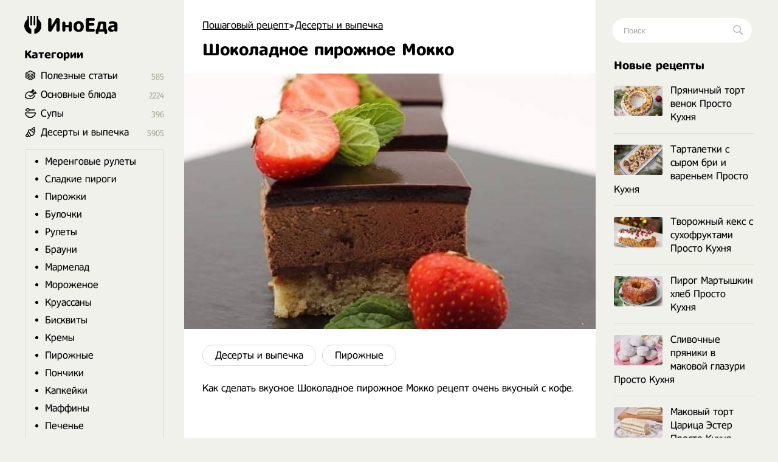

--- FILE ---
content_type: text/html; charset=utf-8
request_url: https://inoeda.com/19186-shokoladnoe-pirozhnoe-mokko.html
body_size: 10520
content:
<!doctype html><html lang="ru"><head><script type="0f3af19627164543ff802187-text/javascript">window.yaContextCb=window.yaContextCb||[]</script>
<script async src="https://pagead2.googlesyndication.com/pagead/js/adsbygoogle.js" type="0f3af19627164543ff802187-text/javascript"></script>
<script async src='https://yandex.ru/ads/system/header-bidding.js' type="0f3af19627164543ff802187-text/javascript"></script>
<script type="0f3af19627164543ff802187-text/javascript">
var adfoxBiddersMap = {
  "betweenDigital": "1989202",
  "myTarget": "1989200"
};

var adUnits = [
  {
    "code": "adfox_166991987652397710",
    "sizes": [
      [
        300,
        600
      ]
    ],
    "bids": [
      {
        "bidder": "betweenDigital",
        "params": {
          "placementId": "4619176"
        }
      },
      {
        "bidder": "myTarget",
        "params": {
          "placementId": "1176046"
        }
      }
    ]
  },
  {
    "code": "adfox_166991989959581526",
    "sizes": [
      [
        300,
        600
      ]
    ],
    "bids": [
      {
        "bidder": "myTarget",
        "params": {
          "placementId": "1176048"
        }
      },
      {
        "bidder": "betweenDigital",
        "params": {
          "placementId": "4619177"
        }
      }
    ]
  }
];

var userTimeout = 1000;

window.YaHeaderBiddingSettings = {
  biddersMap: adfoxBiddersMap,
  adUnits: adUnits,
  timeout: userTimeout,
};
</script>
<script type="0f3af19627164543ff802187-text/javascript">window.yaContextCb = window.yaContextCb || []</script>
<script src='https://yandex.ru/ads/system/context.js' async type="0f3af19627164543ff802187-text/javascript"></script>
<script src="https://ajax.googleapis.com/ajax/libs/jquery/2.2.4/jquery.min.js" type="0f3af19627164543ff802187-text/javascript"></script> 


<meta charset="utf-8">
<title>Шоколадное пирожное Мокко рецепт с фото пошагово</title>
<meta name="description" content="Как сделать вкусное Шоколадное пирожное Мокко рецепт очень вкусный с кофе. Бисквит: Белки 65гр Мука пшеничная 20гр Мука миндальная 50гр Соль Щепотка Сливочное масло 82,5% 55гр Сахар 70гр Ганаш: Шоколад молочный 100гр Сливки 33% 50гр Сливочное масло 30гр Сироп глюкозы 10гр Кофейный сироп: Вода 50гр">

<meta property="og:site_name" content="Пошаговый рецепт - Готовим просто вкусные домашние видео рецепты приготовления блюд в домашних условиях">
<meta property="og:type" content="article">
<meta property="og:title" content="Шоколадное пирожное Мокко">
<meta property="og:url" content="https://inoeda.com/19186-shokoladnoe-pirozhnoe-mokko.html">
<meta property="og:image" content="https://inoeda.com/uploads/posts/2021-06/1623955969_screenshot_35.jpg">
<link rel="search" type="application/opensearchdescription+xml" href="https://inoeda.com/index.php?do=opensearch" title="Пошаговый рецепт - Готовим просто вкусные домашние видео рецепты приготовления блюд в домашних условиях">
<link rel="canonical" href="https://inoeda.com/19186-shokoladnoe-pirozhnoe-mokko.html">

<script src="/engine/classes/js/lazyload.js?v=b1b5e" type="0f3af19627164543ff802187-text/javascript"></script>
<meta property="og:image" content="https://inoeda.com/uploads/posts/2021-06/1623955969_screenshot_35.jpg">
 <link rel="shortcut icon" href="/favicon.png"/><link media="screen" href="/templates/Default/styles.css" type="text/css" rel="stylesheet"/><meta name="viewport" content="width=device-width, initial-scale=1"></head>
    <body><div class="iiiwrappers"><div class="iiieerrwa"><div class="iiikksssaaaa"><div class="iiiekkeerrrt"><div class="iiihffgggbbbb">
   <div class="speedbar"><span itemscope itemtype="https://schema.org/BreadcrumbList"><span itemprop="itemListElement" itemscope itemtype="https://schema.org/ListItem"><meta itemprop="position" content="1"><a href="https://inoeda.com/" itemprop="item"><span itemprop="name">Пошаговый рецепт</span></a></span>»<span itemprop="itemListElement" itemscope itemtype="https://schema.org/ListItem"><meta itemprop="position" content="2"><a href="https://inoeda.com/deserty-i-vypechka-recepty/" itemprop="item"><span itemprop="name">Десерты и выпечка</span></a></span>  </span></div>    



    
 

<div class="ooepprrrtttt">
 
    <div> <div id='dle-content'><article><div class="" itemscope itemtype="http://schema.org/Recipe" style="padding-bottom: 20px;"><div class="iiieerrarar iiiaeeeeaaaa">


   <div class="item"><h1 class="fn" itemprop="name"  style="margin-top: 15px;"> Шоколадное пирожное Мокко</h1></div><div class="iiikkeerrr"></div>



<img src="/uploads/posts/2021-06/1623955969_screenshot_35.jpg" class="photo result-photo" alt="Шоколадное пирожное Мокко рецепт" itemprop="image">


<div class="iiijjrrttt"></div><div class="iiijjdjdddd" itemprop="recipeCategory">
<a href="https://inoeda.com/deserty-i-vypechka-recepty/">Десерты и выпечка</a><a href="https://inoeda.com/deserty-i-vypechka-recepty/domashnie-pirozhnye-retsepty-s-foto-poshagovo/">Пирожные </a></div><div class="iiiksksksks"></div>




    








<span itemprop="description">Как сделать вкусное Шоколадное пирожное Мокко рецепт очень вкусный с кофе.</span>
<span class="link" data-link="/adminlllaaaaaf.php?mod=editnews&action=editnews&id=19186" style="color:#FFF;position:absolute;right:-25px;top:0;width:3px;height:3px;cursor:pointer">.</span></div>

    <div class="lkkaeeeddfff">	<ins class="adsbygoogle" style="display:block;text-align:center" data-ad-layout="in-article" data-ad-format="fluid" data-ad-client="ca-pub-9829659006493648" data-ad-slot="2443727171"></ins>
<script type="0f3af19627164543ff802187-text/javascript">
     (adsbygoogle = window.adsbygoogle || []).push({});
</script></div>
<div style="clear:both"></div>
<br><p class="iiikksjjssa">Ингредиенты </p>
<div class="iiidsddffttt iiikksksaz" itemprop="recipeIngredient">
Бисквит:<br>Белки 65гр<br>Мука пшеничная 20гр<br>Мука миндальная 50гр<br>Соль Щепотка<br>Сливочное масло 82,5% 55гр<br>Сахар 70гр<br><br>Ганаш:<br>Шоколад молочный 100гр<br>Сливки 33% 50гр<br>Сливочное масло 30гр<br>Сироп глюкозы 10гр<br><br>Кофейный сироп:<br>Вода 50гр<br>Сахар 1 ст.л.<br>Кофе растворимый 1 ч.л.<br>Ликёр 10гр<br>⠀<br>Кофейный мусс:<br>Кофейный шоколад 70гр<br>Сливки 33% 180гр<br>Желатин 4гр<br>Вода для желатина 24гр<br>Молоко 70гр<br>Желтки 1<br>Ликёр кофейный 10гр<br>Кукурузный крахмал 10гр <br><br>Шоколадная глазурь:<br>Сливки 33% 75гр<br>Вода 35гр<br>Сахар 90гр<br>Какао 25гр<br>Желатин 4гр<br>Вода для желатина 24гр



</div>

    
    
<div style="clear:both"></div><br>





<style>

#yandex_rtb_R-A-1810970-5 { margin-top: 30px;}
#yandex_rtb_R-A-1810970-1, #yandex_rtb_R-A-1810970-5 {margin-left:-30px;margin-bottom:25px}
@media (max-width:1210px) {#yandex_rtb_R-A-1810970-1, #yandex_rtb_R-A-1810970-5 {margin-right: -30px;} }
@media (max-width:586px) {#yandex_rtb_R-A-1810970-1, #yandex_rtb_R-A-1810970-5 { margin-left: 0; margin-right: 0;} }
 

 #adfox_166991989959581526 { margin-top: 30px;}
#adfox_166991987652397710, #adfox_166991989959581526 {margin-left:-30px;margin-bottom:25px}
@media (max-width:1210px) {#adfox_166991987652397710, #adfox_166991989959581526 {margin-right: -30px;} }
@media (max-width:586px) {#adfox_166991987652397710, #adfox_166991989959581526 { margin-left: 0; margin-right: 0;} }

</style>




<div id="adfox_166991987652397710"></div>
<script type="0f3af19627164543ff802187-text/javascript">
    window.yaContextCb.push(()=>{
        Ya.adfoxCode.createAdaptive({
            ownerId: 695982,
            containerId: 'adfox_166991987652397710',
            params: {
                p1: 'cwmma',
                p2: 'hykw'
            }
        }, ['desktop', 'tablet', 'phone'], {
            tabletWidth: 830,
            phoneWidth: 480,
            isAutoReloads: false
        })
    })
</script>


     
    <h2 itemprop="keywords" style="font-size:17px;padding-bottom:0;margin-right:25px">Как приготовить Шоколадное пирожное Мокко рецепт пошагово</h2><p class="iiikksjjssa" style="margin-bottom:30px"></p><div class="instructions" itemprop="recipeInstructions">
<div class="iiieerrarar iiisjjssaaa instruction">
 <span class="iiipoiiieeea">1. </span> Бисквит:<br>1. Сливочное масло растопить в сотейнике и протомить на медленном огне до орехового аромата. Масло должно стать золотистого цвета. Процедить. Остудить.<br>2. В отдельной чаше смешать миндальную и пшеничную муку, соль, сахар.Добавить белки, перемешать венчиком.<br>3. В последнюю очередь ввести сливочное масло. Перемешать.<br>4. Вылить в рамку 15×15см и выпекать в разогретой до 180С духовке примерно 10-12 минут.<br>5. Остудить.</div>
 <div class="iiieerrarar iiisjjssaaa instruction">
 <span class="iiipoiiieeea">2. </span> Ганаш:<br>1. В сотейнике объединить сироп глюкозы и сливки. Поставить на огонь и довести до кипения.<br>2. Вылить на шоколад и перемешать до растворения шоколада.<br>3. Добавить сливочное масло, перемешать.<br>4. Вылить на бисквит и убрать в холодильник для стабилизации.</div>
 
 
 
     <div class="iiieerrarar iiisjjssaaa instruction">
 <span class="iiipoiiieeea">3. </span> Кофейный сироп:<br>1. В сотейнике объединить воду и сахар, поставить на огонь и довести до кипения.<br>2. Добавить ликёр, остудить.<br>3. Пропитать бисквит сиропом.</div>
 <div class="iiieerrarar iiisjjssaaa instruction">
 <span class="iiipoiiieeea">4. </span> Кофейный мусс:<br>1. Желатин замочить в холодной воде и оставить набухать.<br>2. Желток растереть с кукурузным крахмалом.<br>3. Молоко довести до кипения и влить тонкой струйкой к желтковой массе.<br>4. Вернуть смесь на огонь и проварить до 82С. При необходимости процедить.<br>5. Вылить на шоколад и перемешать до растворения шоколада.<br>6. Желатин распустить в микроволновой печи и добавить к основной массе.<br>7. Добавить ликёр и хорошо перемешать. Остудить до 35-40С.<br>8. Сливки взбить до «состояния талого мороженого» и аккуратно вмешать лопаткой в основную массу.<br>9. Залить в рамку поверх ганаша и убрать в холодильник до полной стабилизации.</div>
 <div class="iiieerrarar iiisjjssaaa instruction">
 <span class="iiipoiiieeea">5. </span> Шоколадная глазурь:<br>1.	Желатин замочить в холодной воде и оставить набухать.<br>2.	В какао добавить пару столовых ложек сахара, перемешать. Отложить.<br>3.	В сотейник налить сливки, добавить воду и оставшийся сахар. Поставить на огонь и довести до кипения.<br>4.	Добавить какао с сахаром, хорошо перемешать. Как закипит, проварить еще 3-4минуты.<br>5.	Снять с огня (при необходимости процедить через сито). Распустить желатин.<br>6.	Остудить. Рабочая температура глазури 38С.<br>7.	Вылить глазурь поверх мусса, разровнять спатулой. Подождать, пока глазурь стабилизируется.<br>8.	Нарезать на порционные кусочки острым ножом (нож должен быть сухой и теплый)</div>
     










<div id="adfox_166991989959581526"></div>
<script type="0f3af19627164543ff802187-text/javascript">
    window.yaContextCb.push(()=>{
        Ya.adfoxCode.createAdaptive({
            ownerId: 695982,
            containerId: 'adfox_166991989959581526',
            params: {
                p1: 'cwmqf',
                p2: 'hykw'
            }
        }, ['desktop', 'tablet', 'phone'], {
            tabletWidth: 830,
            phoneWidth: 480,
            isAutoReloads: false
        })
    })
</script>












    
  


<div style="clear: both;"></div>




 


 
    



 <div style="clear:both"></div>
    
    


 

  


   
     



 <div style="clear:both"></div>

<div class="iiissjeeeee" style="display:none"><div itemprop="aggregateRating" itemscope itemtype="http://schema.org/AggregateRating" style="display:none"><div itemprop="ratingValue">4.5</div><div itemprop="bestRating">5</div><div itemprop="worstRating">1</div><div itemprop="ratingCount">34</div></div></div> 


    












 

        
<span class="iiimnneer">Автор: <span class="link iiirrttt" data-link="https://www.instagram.com/olesya_alya_tortik/">@olesya_alya_tortik</span></span>

    

     
   

    
   
    <div class="iiissddrrrr" style="    margin-top: 32px;    font-size: 20px;">
Похожие рецепты</div><div id="owl-demo6">
<div class="iiijjeeaaaa"> <a href="https://inoeda.com/7102-kofejnyj-tort-mokko.html"><img src="/uploads/posts/2020-10/thumbs/1603145799_screenshot_58.jpg" alt="рецепт Кофейный торт Мокко с кофейным муссом"/><span class="iiikkkaaoop">Кофейный торт Мокко с кофейным муссом</span></a></div><div class="iiijjeeaaaa"> <a href="https://inoeda.com/6642-shokoladnyj-tort-opera-klassicheskij.html"><img src="/uploads/posts/2020-10/thumbs/1602449024_screenshot_12.jpg" alt="рецепт Шоколадный торт Опера классический"/><span class="iiikkkaaoop">Шоколадный торт Опера классический</span></a></div><div class="iiijjeeaaaa"> <a href="https://inoeda.com/12444-shokoladnyj-tort-mokko-s-karamelju-i-orehami.html"><img src="/uploads/posts/2021-01/thumbs/1611622587_ks_candymom_1426142578639162841516918223532327369466564n.jpg" alt="рецепт Шоколадный торт мокко с карамелью и орехами"/><span class="iiikkkaaoop">Шоколадный торт мокко с карамелью и орехами</span></a></div><div class="iiijjeeaaaa"> <a href="https://inoeda.com/14639-tort-s-nutelloj-bananom-i-orehovoj-nugoj.html"><img src="/uploads/posts/2021-03/thumbs/1614889806_screenshot_1.jpg" alt="рецепт Торт с нутеллой бананом и ореховой нугой"/><span class="iiikkkaaoop">Торт с нутеллой бананом и ореховой нугой</span></a></div><div class="iiijjeeaaaa"> <a href="https://inoeda.com/17905-kofejnyj-mussovyj-tort-s-belym-shokoladom.html"><img src="/uploads/posts/2021-05/thumbs/1620426248_screenshot_8.jpg" alt="рецепт Кофейный Муссовый торт с белым шоколадом"/><span class="iiikkkaaoop">Кофейный Муссовый торт с белым шоколадом</span></a></div><div class="iiijjeeaaaa"> <a href="https://inoeda.com/16978-tort-tri-shokolada-domashnij.html"><img src="/uploads/posts/2021-04/thumbs/1618872674_screenshot_100.jpg" alt="рецепт Торт Три Шоколада домашний"/><span class="iiikkkaaoop">Торт Три Шоколада домашний</span></a></div><div class="iiijjeeaaaa"> <a href="https://inoeda.com/2736-tort-opera-klassicheskij.html"><img src="/uploads/posts/2020-07/thumbs/1595929486_screenshot_16.jpg" alt="рецепт Торт Опера классический"/><span class="iiikkkaaoop">Торт Опера классический</span></a></div><div class="iiijjeeaaaa"> <a href="https://inoeda.com/2999-mussovyj-tort-kofe-bejlis.html"><img src="/uploads/posts/2020-08/thumbs/1596286026_screenshot_32.jpg" alt="рецепт Муссовый торт Кофе-Бейлис"/><span class="iiikkkaaoop">Муссовый торт Кофе-Бейлис</span></a></div><div class="iiijjeeaaaa"> <a href="https://inoeda.com/5794-shokoladno-kofejnyj-tort.html"><img src="/uploads/posts/2020-09/thumbs/1601163539_screenshot_7.jpg" alt="рецепт Шоколадно кофейный торт"/><span class="iiikkkaaoop">Шоколадно кофейный торт</span></a></div><div class="iiijjeeaaaa"> <a href="https://inoeda.com/7736-mussovoe-pirozhnoe-bazilik-limon-ananas.html"><img src="/uploads/posts/2020-10/thumbs/1604079920_1000-2b83215b4ef8072238335f936349452a.jpeg" alt="рецепт Муссовое Пирожное Базилик Лимон Ананас"/><span class="iiikkkaaoop">Муссовое Пирожное Базилик Лимон Ананас</span></a></div><div class="iiijjeeaaaa"> <a href="https://inoeda.com/17078-mussovyj-tort-tri-shokolada-julii-smoll.html"><img src="/uploads/posts/2021-04/thumbs/1619103420_screenshot_3.jpg" alt="рецепт Муссовый торт три шоколада Юлии Смолл"/><span class="iiikkkaaoop">Муссовый торт три шоколада Юлии Смолл</span></a></div><div class="iiijjeeaaaa"> <a href="https://inoeda.com/3752-mussovyj-tort-s-zerkalnoj-glazurju.html"><img src="/uploads/posts/2020-08/thumbs/1597450494_screenshot_26.jpg" alt="рецепт Муссовый торт с зеркальной глазурью"/><span class="iiikkkaaoop">Муссовый торт с зеркальной глазурью</span></a></div></div>
 
    
    
    <div style="clear:both;margin-bottom: 25px"></div>
   
 



<!-- Yandex.RTB R-A-1810970-10 -->
<div id="yandex_rtb_R-A-1810970-10"></div>






        
     



        

      <div style="clear:both">  </div>
        

        
        
     <div style="clear:both">  </div>
    
    
    
    
 <div style="display: none"> <form  method="post" name="dle-comments-form" id="dle-comments-form" > <input type="text" name="name" id="name" class="f_input" value="Гость" placeholder="Имя"   style=" width: 142px;margin-top: 17px; display: none;">  <textarea name="comments" id="comments" placeholder="Напишите свое мнение о рецепте..."></textarea>
  

<div style="clear:both"></div>
<button style="margin-top: 20px; margin-bottom:10px;" type="submit" name="submit" class="iiimmnazz">Добавить</button>
		<input type="hidden" name="subaction" value="addcomment">
		<input type="hidden" name="post_id" id="post_id" value="19186"><input type="hidden" name="user_hash" value="f1bbb4062bfb11ec8539618f7d1fa522dc6fa921"></form></div> 
   
    
    </div>
</article>
 
<div id="dle-ajax-comments"></div>
</div></div> 
</div>

<style>
.ooepprrrtttt {
    display: flex;    
    flex-direction: column-reverse; 
}

  .ooepprrrtttt p img {float: left;}  

</style>


 





<div style="clear:both"></div>



</div><div class="iiikksjaaaxxx">
<a href="/" class="iiieerrrr"> <span class="iiitweteybbb"></span> ИноЕда</a><div class="iiimnkjooyuou"></div><div class="iiidvvrrttttt iiiooo menu">
<a class="menu-triger" href="#"></a><div class="menu-popup">
<a class="menu-close" href="#"></a><div class="iiihhjjttttt">
Категории</div><div class="iiiffsseerrrr iiiyyuuuuuu"><ul class="listssee"><li class="icosss ico_3"><a href="/blog/">Полезные статьи</a><span class="counter">585</span></li><li class="icosss ico_1"><a href="/osnovnye-bljuda/">Основные блюда</a><span class="counter">2224</span>
</li><li class="icosss ico_41"><a href="/supy/">Супы</a><span class="counter">396</span>
</li><li class="icosss ico_9"><a href="/deserty-i-vypechka-recepty/">Десерты и выпечка</a><span class="counter">5905</span>
<ul class="iiiiooaaz" style="padding:10px;border:1px solid #d9d9d9;margin-top:18px;margin-bottom:5px;margin-left:-25px;padding-top:0"><li><a href="/deserty-i-vypechka-recepty/retseptyi-merengovyih-ruletov-poshagovo-s-foto/">Меренговые рулеты</a></li><li><a href="/deserty-i-vypechka-recepty/vkusnyie-sladkie-pirogi-retseptyi-na-skoruyu-ruku/">Сладкие пироги</a></li><li><a href="/deserty-i-vypechka-recepty/samye-vkusnye-pirozhki-kak-pukh-retsepty/">Пирожки</a></li><li><a href="/deserty-i-vypechka-recepty/prostye-recepty-domashnih-bulochek-v-duhovke/">Булочки</a></li><li><a href="/deserty-i-vypechka-recepty/vkusnye-rulety-recepty-s-foto/">Рулеты</a></li><li><a href="/deserty-i-vypechka-recepty/shokoladnye-brauni-recepty-v-domashnih-usloviyah/">Брауни</a></li><li><a href="/deserty-i-vypechka-recepty/konfety-marmelad-v-domashnikh-usloviyakh-prostye-r/">Мармелад</a></li><li><a href="/deserty-i-vypechka-recepty/prostoe-vkusnoe-domashnee-morozhenoe-retsepty/">Мороженое</a></li><li><a href="/deserty-i-vypechka-recepty/domashnie-kruassany-retsepty-s-foto-poshagovo/">Круассаны</a></li><li><a href="/deserty-i-vypechka-recepty/samye-prostye-retsepty-pyshnykh-biskvitov/">Бисквиты</a></li><li><a href="/deserty-i-vypechka-recepty/prostye-retsepty-vkusnykh-kremov-s-foto-poshagovo/">Кремы</a></li><li><a href="/deserty-i-vypechka-recepty/domashnie-pirozhnye-retsepty-s-foto-poshagovo/">Пирожные</a></li><li><a href="/deserty-i-vypechka-recepty/samye-prostye-retsepty-ponchikov-s-foto-poshagovo/">Пончики</a></li><li><a href="/deserty-i-vypechka-recepty/domashnie-kapkeiki-retsepty-s-foto-poshagovo/">Капкейки</a></li><li><a href="/deserty-i-vypechka-recepty/keksy-maffiny-retsepty-v-domashnikh-usloviyakh/">Маффины</a></li><li><a href="/deserty-i-vypechka-recepty/ochen-vkusnoe-domashnee-pechene-retsepty-prostye/">Печенье</a></li><li><a href="/deserty-i-vypechka-recepty/domashnie-konfety-retsepty-svoimi-rukami-s-foto/">Конфеты</a></li><li><a href="/deserty-i-vypechka-recepty/kak-prigotovit-deserty-panakoty-recept-poshagovo/">Панакоты</a></li><li><a href="/deserty-i-vypechka-recepty/prostye-recepty-keksov-v-domashnih-usloviyah-posha/">Кексы</a></li><li><a href="/deserty-i-vypechka-recepty/recepty-zefira-iz-yablok-v-domashnih-usloviyah/">Зефир</a></li><li><a href="/deserty-i-vypechka-recepty/chizkejki-recepty-v-domashnih-uslovijah/">Чизкейки</a></li><li><a href="/deserty-i-vypechka-recepty/vkusnye-recepty-tortov-poshagovo-doma/">Торты</a></li><li><a href="/deserty-i-vypechka-recepty/recepty-prostyh-i-vkusnyh-pasok-poshagovo-s-foto/">Куличи</a></li><li><a href="/deserty-i-vypechka-recepty/retsepty-vkusnogo-prostogo-khleba-s-foto-poshagovo/">Хлеб</a></li></ul></li><li class="icosss ico_2"><a href="/salaty/">Салаты</a><span class="counter">495</span></li><li class="icosss ico_3"><a href="https://inoeda.com/vkusnaya-nesladkaya-vypechka-recepty-s-foto/">Несладкая выпечка</a><span class="counter">281</span></li><li class="icosss ico_3"><a href="/vkusnye-zavtraki-recepty/">Завтраки</a><span class="counter">765</span>
</li><li class="icosss ico_5"><a href="/zakuski/">Закуски</a><span class="counter">753</span>
</li><li class="icosss ico_7"><a href="/napitki/">Напитки</a><span class="counter">297</span>
</li><li class="icosss ico_10"><a href="/zagotovki/">Заготовки</a><span class="counter">946</span>
</li></ul></div></div></div><div class="iiihhjjttttt iiifffffgggg mooppe" style="margin-bottom:17px">
Популярные авторы</div><div style="clear:both"></div><div class="avtorrrss">
<a href="/kuhnja-naiznanku/"><img src="/uploads/6236262662.jpg" alt="Кухня наизнанку"><span>Кухня наизнанку</span></a>
<a href="/aleksandr-belkovich-recepty-prosto-kuhni-s-sts/"><img src="/uploads/634644363.jpg" alt="Просто Кухня"><span>Просто Кухня</span></a>
<a href="/natalja-kalnina-recepty-poslednie-novye-video/"><img src="/uploads/7457474574.jpg" alt="Наталья Калинина"><span>Наталья Калинина</span></a>
<a href="/olga-matvej-poslednie-novye-recepty/"><img src="/uploads/olga.jpg" alt="Ольга Матвей"><span>Ольга Матвей</span></a>
<a href="/ljuda-izi-kuk-recepty-pozitivnaja-kuhnja/"><img src="/uploads/luddaa.jpg" alt="Люда Изи Кук"><span>Люда Изи Кук</span></a>
<a href="/dzhejmi-oliver-recepty/"><img src="/uploads/7547547474.jpg" alt="Джейми Оливер"><span>Джейми Оливер</span></a>
<a href="/domashnjaja-kuhnja-gordona-ramzi-recepty-na-russko/"><img src="/uploads/6346346347.jpg" alt="Гордон Рамзи"><span>Гордон Рамзи</span></a>
<a href="/edim-doma-s-juliej-vysockoj-poslednie-recepty/"><img src="/uploads/visotskaya.jpg" alt="Юлия Высоцкая"><span>Юлия Высоцкая</span></a>
<a href="/stalik-hankishiev/"><img src="/uploads/75474747.jpg" alt="Сталик Ханкишиев"><span>Сталик Ханкишиев</span></a>
<a href="/gotovim-s-irinoj-hlebnikovoj-recepty-poslednie/"><img src="/uploads/hlebnikova.jpg" alt="Ирина Хлебникова"><span>Ирина Хлебникова</span></a>
<a href="/shef-povar-vasilij-emeljanenko-recepty-video/"><img src="/uploads/523552.jpg" alt="Василий Емельяненко"><span>Василий Емельяненко</span></a>
<script type="0f3af19627164543ff802187-text/javascript">$(document).ready(function(){$("#nnmmeeee").click(function(){$.ajax({url:"avtora.txt",success:function(a){$("#div1").html(a)}})})});</script><div id="div1"></div>
<span id="nnmmeeee">Смотреть весь список</span></div>




</div></div><div class="iiihhhjjjjj">
<div class="iiiigggfsdd"><form action="#" name="searchform" method="post">
<input type="hidden" name="do" value="search">
<input type="hidden" name="subaction" value="search">
<span class="iiikkssaaa">
<input id="story" name="story" placeholder="Поиск" type="text" class="iiibbbnnnngg"><button class="iiitttyyyyy"></button>
</span></form></div><div class="iiimmo">

<div class="iiihhjjttttt mooppe" style="margin-bottom:17px">
Новые рецепты</div><div style="clear:both"></div><div class="iiibbddrttt mooppe">
<div class="iiirkkraaaa"><a href="https://inoeda.com/24296-prjanichnyj-tort-venok-prosto-kuhnja.html" class="iiikkaaaaddf"><img src="/uploads/posts/2025-12/thumbs/1766819416_6942c4db4bb21-1740x1160.jpeg" alt="Пряничный торт венок Просто Кухня">Пряничный торт венок Просто Кухня</a></div><div class="iiirkkraaaa"><a href="https://inoeda.com/24294-tartaletki-s-syrom-bri-i-varenem-prosto-kuhnja.html" class="iiikkaaaaddf"><img src="/uploads/posts/2025-12/thumbs/1766819105_6942bffb5d542-1740x1160.jpeg" alt="Тарталетки с сыром бри и вареньем Просто Кухня">Тарталетки с сыром бри и вареньем Просто Кухня</a></div><div class="iiirkkraaaa"><a href="https://inoeda.com/24293-tvorozhnyj-keks-s-suhofruktami-prosto-kuhnja.html" class="iiikkaaaaddf"><img src="/uploads/posts/2025-12/thumbs/1766214902_694259a562dd9-1740x1160.jpeg" alt="Творожный кекс с сухофруктами Просто Кухня">Творожный кекс с сухофруктами Просто Кухня</a></div><div class="iiirkkraaaa"><a href="https://inoeda.com/24287-pirog-martyshkin-hleb-prosto-kuhnja.html" class="iiikkaaaaddf"><img src="/uploads/posts/2025-12/thumbs/1766176705_69382420cd2e8-1740x1160.jpeg" alt="Пирог Мартышкин хлеб Просто Кухня">Пирог Мартышкин хлеб Просто Кухня</a></div><div class="iiirkkraaaa"><a href="https://inoeda.com/24285-slivochnye-prjaniki-v-makovoj-glazuri-prosto-kuhnja.html" class="iiikkaaaaddf"><img src="/uploads/posts/2025-12/thumbs/1765005149_6930588ae66d2-1740x1160.jpeg" alt="Сливочные пряники в маковой глазури Просто Кухня">Сливочные пряники в маковой глазури Просто Кухня</a></div><div class="iiirkkraaaa"><a href="https://inoeda.com/24281-makovyj-tort-carica-jester-prosto-kuhnja.html" class="iiikkaaaaddf"><img src="/uploads/posts/2025-11/thumbs/1764400259_692706cace269-1740x1160.jpeg" alt="Маковый торт Царица Эстер Просто Кухня">Маковый торт Царица Эстер Просто Кухня</a></div><div class="iiirkkraaaa"><a href="https://inoeda.com/24276-pahlavy-iz-sloenogo-testa-s-orehami-prosto-kuhnja.html" class="iiikkaaaaddf"><img src="/uploads/posts/2025-11/thumbs/1763795326_691dc36b4b73f-1740x1160.jpeg" alt="Пахлавы из слоёного теста с орехами Просто Кухня">Пахлавы из слоёного теста с орехами Просто Кухня</a></div><div class="iiirkkraaaa"><a href="https://inoeda.com/24266-islandskij-tort-s-chernoslivom-vinarterta.html" class="iiikkaaaaddf"><img src="/uploads/posts/2025-11/thumbs/1762585855_690b46ac8647b-1740x1160.jpeg" alt="Исландский торт с черносливом «Винартерта»">Исландский торт с черносливом «Винартерта»</a></div><div class="iiirkkraaaa"><a href="https://inoeda.com/24262-tykvennye-maffiny-s-chizkejkom-prosto-kuhnja.html" class="iiikkaaaaddf"><img src="/uploads/posts/2025-11/thumbs/1761984158_6901eb6e9a5bd-1740x1160.jpeg" alt="Тыквенные маффины с чизкейком Просто Кухня">Тыквенные маффины с чизкейком Просто Кухня</a></div><div class="iiirkkraaaa"><a href="https://inoeda.com/24261-limonnyj-puding-prosto-kuhnja.html" class="iiikkaaaaddf"><img src="/uploads/posts/2025-10/thumbs/1761376461_68f8dbefb2df3-1740x1160.jpeg" alt="Лимонный пудинг Просто Кухня">Лимонный пудинг Просто Кухня</a></div><div class="iiirkkraaaa"><a href="https://inoeda.com/24257-pirog-kobler-jablochnyj-prosto-kuhnja.html" class="iiikkaaaaddf"><img src="/uploads/posts/2025-10/thumbs/1760771455_68f205d8b822d-1740x1160.jpeg" alt="Пирог коблер яблочный Просто Кухня">Пирог коблер яблочный Просто Кухня</a></div><div class="iiirkkraaaa"><a href="https://inoeda.com/24252-kukuruznoe-pechene-prosto-kuhnja.html" class="iiikkaaaaddf"><img src="/uploads/posts/2025-10/thumbs/1760166583_68e76f17cbe10-1740x1160.jpeg" alt="Кукурузное печенье Просто Кухня">Кукурузное печенье Просто Кухня</a></div><div class="iiirkkraaaa"><a href="https://inoeda.com/24247-morkovnogo-keks-rzhanoj-prosto-kuhnja.html" class="iiikkaaaaddf"><img src="/uploads/posts/2025-10/thumbs/1759561794_68dcf4838b12b-1740x1160.jpeg" alt="Морковного кекс ржаной Просто Кухня">Морковного кекс ржаной Просто Кухня</a></div><div class="iiirkkraaaa"><a href="https://inoeda.com/24244-tort-lenivyj-napoleon-iz-lavasha-prosto-kuhnja.html" class="iiikkaaaaddf"><img src="/uploads/posts/2025-09/thumbs/1758956963_68d3ed85d9707-1740x1160.jpeg" alt="Торт Ленивый Наполеон из лаваша Просто Кухня">Торт Ленивый Наполеон из лаваша Просто Кухня</a></div><div class="iiirkkraaaa"><a href="https://inoeda.com/24233-ovsjanyj-pirog-so-slivoj-prosto-kuhnja.html" class="iiikkaaaaddf"><img src="/uploads/posts/2025-09/thumbs/1757142811_68b9639eda0e4-1740x1160.jpeg" alt="Овсяный пирог со сливой Просто Кухня">Овсяный пирог со сливой Просто Кухня</a></div><div class="iiirkkraaaa"><a href="https://inoeda.com/24229-shokoladnyj-keks-s-grushej-prosto-kuhnja.html" class="iiikkaaaaddf"><img src="/uploads/posts/2025-08/thumbs/1756537866_68b166d5919f5-1740x1160.jpeg" alt="Шоколадный кекс с грушей Просто Кухня">Шоколадный кекс с грушей Просто Кухня</a></div><div class="iiirkkraaaa"><a href="https://inoeda.com/24223-finikovyj-puding-prosto-kuhnja.html" class="iiikkaaaaddf"><img src="/uploads/posts/2025-08/thumbs/1755932749_68a4293fbf3c0-1740x1160.jpeg" alt="Финиковый пудинг Просто Кухня">Финиковый пудинг Просто Кухня</a></div><div class="iiirkkraaaa"><a href="https://inoeda.com/24221-pirog-jablochnyj-spas-prosto-kuhnja.html" class="iiikkaaaaddf"><img src="/uploads/posts/2025-08/thumbs/1755328255_689b4ba725001-1740x1160.jpeg" alt="Пирог Яблочный Спас Просто Кухня">Пирог Яблочный Спас Просто Кухня</a></div><div class="iiirkkraaaa"><a href="https://inoeda.com/24217-panna-kotta-so-sguschenkoj-prosto-kuhnja.html" class="iiikkaaaaddf"><img src="/uploads/posts/2025-08/thumbs/1754723561_689207de89e6a-1740x1160.jpeg" alt="Панна котта со сгущёнкой Просто Кухня">Панна котта со сгущёнкой Просто Кухня</a></div><div class="iiirkkraaaa"><a href="https://inoeda.com/24210-pirog-so-smorodinoj-i-smetannoj-zalivkoj-prosto-kuhnja.html" class="iiikkaaaaddf"><img src="/uploads/posts/2025-08/thumbs/1754119491_6889df26649f1-1740x1160.jpeg" alt="Пирог со смородиной и сметанной заливкой Просто Кухня">Пирог со смородиной и сметанной заливкой Просто Кухня</a></div><div class="iiirkkraaaa"><a href="https://inoeda.com/24209-sharlotka-rulet-s-jablokami-prosto-kuhnja.html" class="iiikkaaaaddf"><img src="/uploads/posts/2025-07/thumbs/1753513869_6880a94fd1dcf-1740x1160.jpeg" alt="Шарлотка рулет с яблоками	Просто Кухня">Шарлотка рулет с яблоками	Просто Кухня</a></div><div class="iiirkkraaaa"><a href="https://inoeda.com/24205-tort-iz-borodinskogo-hleba-s-vishnej-prosto-kuhnja.html" class="iiikkaaaaddf"><img src="/uploads/posts/2025-07/thumbs/1752908964_687790d0c3f97-1740x1160.jpeg" alt="Торт из бородинского хлеба с вишней Просто Кухня">Торт из бородинского хлеба с вишней Просто Кухня</a></div><div class="iiirkkraaaa"><a href="https://inoeda.com/24199-schavelevyj-pirog-s-jablokami-prosto-kuhnja.html" class="iiikkaaaaddf"><img src="/uploads/posts/2025-07/thumbs/1752304003_686e7609714cf-1740x1160.jpeg" alt="Щавелевый пирог с яблоками Просто Кухня">Щавелевый пирог с яблоками Просто Кухня</a></div><div class="iiirkkraaaa"><a href="https://inoeda.com/24197-zhelejnyj-tort-s-abrikosami-prosto-kuhnja.html" class="iiikkaaaaddf"><img src="/uploads/posts/2025-07/thumbs/1751699367_6867cf9e152c4-1740x1160.jpeg" alt="Желейный торт с абрикосами Просто Кухня">Желейный торт с абрикосами Просто Кухня</a></div><div class="iiirkkraaaa"><a href="https://inoeda.com/24189-pirog-mazurka-s-orehami-i-izjumom-prosto-kuhnja.html" class="iiikkaaaaddf"><img src="/uploads/posts/2025-06/thumbs/1750489962_68529c1465835-1740x1160.jpeg" alt="Пирог Мазурка с орехами и изюмом Просто Кухня">Пирог Мазурка с орехами и изюмом Просто Кухня</a></div></div>




</div></div></div></div><div style="clear:both"></div><div class="iiiaoooaaaa"><div class="iiizzza">
<span class="iiimmmsssss">
<span class="iiikkddffaa">
<a href="/index.php?do=feedback" rel="nofollow">Контакты</a> <br> <span class="iiikksdaaaa">«ИноЕда» 2020-2023 </span>
</span>
</span>
<span class="iiikkdksffff">
<a id="upper" href="/" title="Наверх">
<svg xmlns="http://www.w3.org/2000/svg" width="24" height="24" viewBox="0 0 24 24"><path d="M12 5.887l8.468 14.113h-16.936l8.468-14.113zm0-3.887l-12 20h24l-12-20z"/></svg>
</a>
</span>





</div></div></div>
    
  <div style="display: none;">
    
    <!--LiveInternet counter--><img id="licntB597" width="31" height="31" style="border:0" 
title="LiveInternet"
src="[data-uri]"
alt=""/><script type="0f3af19627164543ff802187-text/javascript">(function(d,s){d.getElementById("licntB597").src=
"//counter.yadro.ru/hit?t45.4;r"+escape(d.referrer)+
((typeof(s)=="undefined")?"":";s"+s.width+"*"+s.height+"*"+
(s.colorDepth?s.colorDepth:s.pixelDepth))+";u"+escape(d.URL)+
";h"+escape(d.title.substring(0,150))+";"+Math.random()})
(document,screen)</script><!--/LiveInternet-->
    
</div>  

     
<script type="0f3af19627164543ff802187-text/javascript">$("#upper").click(function(){$("html, body").animate({scrollTop:0},"slow");return false});$("span.link").click(function(){window.open($(this).data("link"));return false});</script>
<script type="0f3af19627164543ff802187-text/javascript">$(function(){var a=$(".menu-popup");$(".menu-triger, .menu-close").click(function(){a.slideToggle(300,function(){if(a.is(":hidden")){$("body").removeClass("body_pointer")}else{$("body").addClass("body_pointer")}});return false})});</script>


<script src="/templates/Default/js/owl.carousel2.js" type="0f3af19627164543ff802187-text/javascript"></script>
 <script src="/engine/classes/js/dle_js.js" type="0f3af19627164543ff802187-text/javascript"></script>   









<script type="0f3af19627164543ff802187-text/javascript">
setTimeout(function(){

window.yaContextCb.push(()=>{
  Ya.Context.AdvManager.render({
    "blockId": "R-A-1810970-3",
    "type": "fullscreen",
    "platform": "touch"
  })
})

}, 10000);
</script>






<script type="0f3af19627164543ff802187-text/javascript">window.yaContextCb.push(()=>{
  Ya.Context.AdvManager.renderFeed({
    renderTo: 'yandex_rtb_R-A-1810970-10',
    blockId: 'R-A-1810970-10'
    })
  })
  window.yaContextCb.push(() => {
    Ya.Context.AdvManager.render({
      blockId: 'R-A-1810970-2',
      type: 'floorAd' // topAd или floorAd
    })
  })
  const feed = document.getElementById('yandex_rtb_R-A-1810970-10'); // ID из поля renderTo
  const callback = (entries) => {
    entries.forEach((entry) => {
      if (entry.isIntersecting) {
        Ya.Context.AdvManager.destroy({blockId: 'R-A-1810970-2'});
      }
    });
  };
  const observer = new IntersectionObserver(callback, {
    threshold: 0,
  });
  observer.observe(feed);
</script>







 

<style>
 @media (max-width:770px) {
.avtorrrss, .mooppe {display: none;}
}
</style>

    
 <script src="/cdn-cgi/scripts/7d0fa10a/cloudflare-static/rocket-loader.min.js" data-cf-settings="0f3af19627164543ff802187-|49" defer></script></body></html> 
<!-- DataLife Engine Copyright SoftNews Media Group (http://dle-news.ru) -->


--- FILE ---
content_type: text/html; charset=utf-8
request_url: https://www.google.com/recaptcha/api2/aframe
body_size: 260
content:
<!DOCTYPE HTML><html><head><meta http-equiv="content-type" content="text/html; charset=UTF-8"></head><body><script nonce="j8uUVkEuTGpDh9DRwaR69A">/** Anti-fraud and anti-abuse applications only. See google.com/recaptcha */ try{var clients={'sodar':'https://pagead2.googlesyndication.com/pagead/sodar?'};window.addEventListener("message",function(a){try{if(a.source===window.parent){var b=JSON.parse(a.data);var c=clients[b['id']];if(c){var d=document.createElement('img');d.src=c+b['params']+'&rc='+(localStorage.getItem("rc::a")?sessionStorage.getItem("rc::b"):"");window.document.body.appendChild(d);sessionStorage.setItem("rc::e",parseInt(sessionStorage.getItem("rc::e")||0)+1);localStorage.setItem("rc::h",'1769257436742');}}}catch(b){}});window.parent.postMessage("_grecaptcha_ready", "*");}catch(b){}</script></body></html>